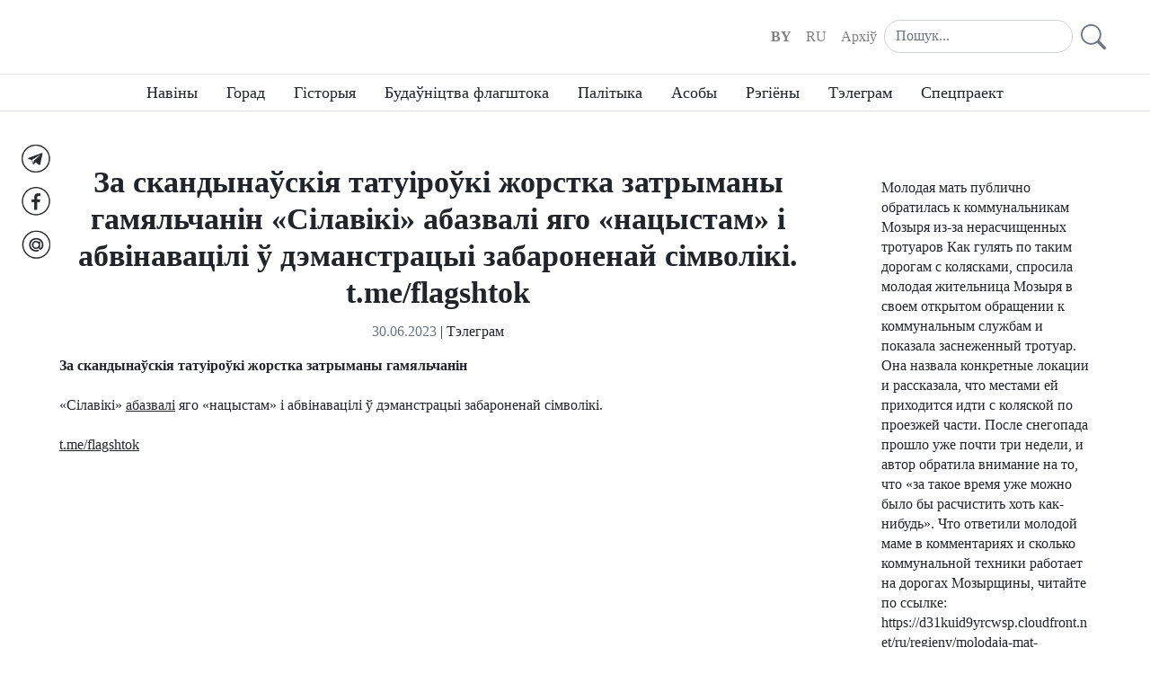

--- FILE ---
content_type: text/html; charset=UTF-8
request_url: https://flagshtok.info/by/telegram/post-649eaeaa1485d.html
body_size: 4890
content:


<!DOCTYPE html>
<html class="h-100">
    <head>

        <!-- Meta -->
        
        <meta charset="UTF-8">
        <meta name="viewport" content="width=device-width, initial-scale=1, shrink-to-fit=no">
        <meta property="og:site_name" content="Флагшток">
        <meta property="og:image" content="/images/flagshtok_tile.png">
    
    <meta name="title"        content="За скандынаўскія татуіроўкі жорстка затрыманы гамяльчанін 

«Сілавікі» абазвалі яго «нацыстам» і абвінавацілі ў дэманстрацыі забароненай сімволікі. 

t.me/flagshtok" />
    <meta name="description"  content="За скандынаўскія татуіроўкі жорстка затрыманы гамяльчанін 

«Сілавікі» абазвалі яго «нацыстам» і абвінавацілі ў дэманстрацыі забароненай сімволікі. 

t.me/flagshtok" />

    <meta property="og:url"         content="https://flagshtok.info/by/telegram/post-649eaeaa1485d.html" />
    <meta property="og:url2"        content="/by/telegram/post-649eaeaa1485d.html" />
    <meta property="og:type"        content="article" />
    <meta property="og:title"       content="За скандынаўскія татуіроўкі жорстка затрыманы гамяльчанін 

«Сілавікі» абазвалі яго «нацыстам» і абвінавацілі ў дэманстрацыі забароненай сімволікі. 

t.me/flagshtok" />
    <meta property="og:description" content="За скандынаўскія татуіроўкі жорстка затрыманы гамяльчанін 

«Сілавікі» абазвалі яго «нацыстам» і абвінавацілі ў дэманстрацыі забароненай сімволікі. 

t.me/flagshtok" />

                    <meta property="og:image" content="https://flagshtok.info/article/23/99206cb3/image649eaeaa5b935lg.jpeg" />
                    <meta property="og:image:width"  content="900" />
            <meta property="og:image:height" content="506" />
            
        <!-- /Meta -->


        <link rel="shortcut icon" href="/images/favicon.ico">

        <link rel="icon" type="image/png" href="/images/favicon16.png" sizes="16x16">
        <link rel="icon" type="image/png" href="/images/favicon32.png" sizes="32x32">
        <link rel="icon" type="image/png" href="/images/favicon96.png" sizes="96x96">
        <link rel="icon" type="image/png" href="/images/favicon192.png" sizes="192x192">

        <link rel="apple-touch-icon" href="/images/favicon76.png" sizes="76x76">
        <link rel="apple-touch-icon" href="/images/favicon120.png" sizes="120x120">
        <link rel="apple-touch-icon" href="/images/favicon152.png" sizes="152x152">
        <link rel="apple-touch-icon" href="/images/favicon180.png" sizes="180x180">


        <!-- Canonicals -->
        <link rel="canonical" href="https://flagshtok.info/by/telegram/post-649eaeaa1485d.html" />
        <!-- /Canonicals -->
        

        
        <title>За скандынаўскія татуіроўкі жорстка затрыманы гамяльчанін 

«Сілавікі» абазвалі яго «нацыстам» і абвінавацілі ў дэманстрацыі забароненай сімволікі. 

t.me/flagshtok</title>

                
    <!-- Global site tag (gtag.js) - Google Analytics -->
    <script async src="https://www.googletagmanager.com/gtag/js?id=G-B6K9XEYDR1"></script>
    <script>
      window.dataLayer = window.dataLayer || [];
      function gtag(){dataLayer.push(arguments);}
      gtag('js', new Date());

      gtag("config", "G-B6K9XEYDR1");
    </script>
   
        
        <link rel="stylesheet" href="/assets/main.5e447e54.css">
        
    </head>


    <body class="h-100 d-flex flex-column  " style="">
        
    


<header class="mb-5">

    <nav class="navbar navbar-expand-md navbar-light absolute-top py-3">
        <div class="container">
            <div class="row row-cols-1 row-cols-md-2 row-cols-lg-3 mx-0 w-100">
                                <div class="col d-none d-lg-block p-0"></div>

                                <div class="col d-flex align-items-center justify-content-between justify-content-lg-center p-0">

                    <div class="p-0 m-0 d-inline-block">
                    <a href="/">
                                                <div class="site-logotype"></div>
                                            </a>
                </div>


                                <button class="navbar-toggler" type="button" data-toggle="collapse" data-target=".navbar-collapse"
                        aria-controls="navbar-collapse" aria-expanded="false">
                    <span class="navbar-toggler-icon"></span>
                </button>
            </div>

                        <div class="col d-flex align-items-center justify-content-end pr-0">                                 <div class="collapse navbar-collapse">
                    <ul class="navbar-nav">
                                                <li class="nav-item">
                            <a class="nav-link font-weight-bold"
                               href="/">BY</a>
                        </li>
                        <li class="nav-item ">
                            <a class="nav-link  "
                               href="/ru">RU</a>
                        </li>
                        <li class="nav-item">
                            <a class="nav-link" href="/by/archive">Aрхіў</a>
                        </li>
                    </ul>


                                        <form class="input-group" action="/by/search" method="post" role="search">
                        <input class="form-control" style="border-radius: 4rem;" type="text"
                               placeholder="Пошук..." aria-label="Search" name="s">
                        <button type="submit" class="btn btn-sm">
                            <svg class="bi bi-search text-muted" width="2.3em" height="2.3em" viewBox="0 0 16 16"
                                 fill="currentColor" xmlns="http://www.w3.org/2000/svg">
                                <path fill-rule="evenodd"
                                      d="M10.442 10.442a1 1 0 011.415 0l3.85 3.85a1 1 0 01-1.414 1.415l-3.85-3.85a1 1 0 010-1.415z"
                                      clip-rule="evenodd"/>
                                <path fill-rule="evenodd"
                                      d="M6.5 12a5.5 5.5 0 100-11 5.5 5.5 0 000 11zM13 6.5a6.5 6.5 0 11-13 0 6.5 6.5 0 0113 0z"
                                      clip-rule="evenodd"/>
                            </svg>
                        </button>
                    </form>


                </div>

            </div> 
        </div>
    </nav>

        
<nav class="nav navbar-expand-md cc-headings">
        <div class="collapse navbar-collapse justify-content-center">

        <ul class="navbar-nav">

            
                <li class="px-3 py-2 nav-item">
                    <a class="text-body" href="/by/naviny" >Навіны</a>
                </li>

            
                <li class="px-3 py-2 nav-item">
                    <a class="text-body" href="/by/gorad" >Горад</a>
                </li>

            
                <li class="px-3 py-2 nav-item">
                    <a class="text-body" href="/by/historyja" >Гісторыя</a>
                </li>

            
                <li class="px-3 py-2 nav-item">
                    <a class="text-body" href="/by/flagshtok" >Будаўніцтва флагштока</a>
                </li>

            
                <li class="px-3 py-2 nav-item">
                    <a class="text-body" href="/by/vybary-2020" >Палітыка</a>
                </li>

            
                <li class="px-3 py-2 nav-item">
                    <a class="text-body" href="/by/asoby" >Асобы</a>
                </li>

            
                <li class="px-3 py-2 nav-item">
                    <a class="text-body" href="/by/regieny" >Рэгіёны</a>
                </li>

            
                <li class="px-3 py-2 nav-item">
                    <a class="text-body" href="/by/telegram" >Тэлеграм</a>
                </li>

            
                <li class="px-3 py-2 nav-item">
                    <a class="text-body" href="/by/show" >Спецпраект</a>
                </li>

            
        </ul>

    </div>

</nav> 




        <nav class="navbar-collapse collapse d-md-none  pt-3 cc-headings">
        <ul class="nav nav-fill">
            


    <li class="nav-item">
        <p>
            <a class="nav-item cc-social-link p-2" href="https://t.me/flagshtok" target="_blank"><img src="/images/tg_32.png" alt="Telegram"></a> 
        </p>
    </li>
    <li class="nav-item">
        <p>
            <a class="nav-item cc-social-link p-2" href="https://facebook.com/flagshtok" target="_blank"><img src="/images/fb_32.png" alt="Facebook"></a> 
        </p>
    </li>
    <li class="nav-item">
        <p>
            <a class="nav-item cc-social-link p-2" href="https://flagshtok.info@gmail.com" target="_blank"><img src="/images/ml_32.png" alt="E-mail"></a> 
        </p>
    </li>




        </ul>
    </nav>

        <aside class="d-none d-sm-none d-md-block pr-2 cc-socials-fixed">
        <ul class="nav flex-column">
            


    <li class="nav-item">
        <p>
            <a class="nav-item cc-social-link p-2" href="https://t.me/flagshtok" target="_blank"><img src="/images/tg_32.png" alt="Telegram"></a> 
        </p>
    </li>
    <li class="nav-item">
        <p>
            <a class="nav-item cc-social-link p-2" href="https://facebook.com/flagshtok" target="_blank"><img src="/images/fb_32.png" alt="Facebook"></a> 
        </p>
    </li>
    <li class="nav-item">
        <p>
            <a class="nav-item cc-social-link p-2" href="https://flagshtok.info@gmail.com" target="_blank"><img src="/images/ml_32.png" alt="E-mail"></a> 
        </p>
    </li>




        </ul>
    </aside>


</header>

    
<div class="container">

    <div class="row">

        <div class="col-md-8 col-lg-9">

            <article class="card border-0 cc-article-reader">

                <header class="text-center">
                    <h1 class="card-title">За скандынаўскія татуіроўкі жорстка затрыманы гамяльчанін 

«Сілавікі» абазвалі яго «нацыстам» і абвінавацілі ў дэманстрацыі забароненай сімволікі. 

t.me/flagshtok</h1>
                                            <time class="text-muted" datetime="2023-06-30T10:58:30+00:00">30.06.2023</time>
                        | <a href="/by/telegram">Тэлеграм</a>
                                                                                </header>


                <div class="card-body">
                    <b>За скандынаўскія татуіроўкі жорстка затрыманы гамяльчанін <br />
<br />
</b>«Сілавікі» <a href="https://t.me/flagshtok/10826?comment=78823" target="_blank">абазвалі</a> яго «нацыстам» і абвінавацілі ў дэманстрацыі забароненай сімволікі. <br />
<br />
<a href="https://t.me/flagshtok" target="_blank">t.me/flagshtok</a>
                </div>

                          
            </article>



                                       


     
        </div>

                <div class="col-md-4 col-lg-3 ml-auto">
            


    
<article class="card">

    
    <div class="card-body">
        <div class="card-text">Молодая мать публично обратилась к коммунальникам Мозыря из-за нерасчищенных тротуаров

Как гулять по таким дорогам с колясками, спросила молодая жительница Мозыря в своем открытом обращении к коммунальным службам и показала заснеженный тротуар.

Она назвала конкретные локации и рассказала, что местами ей приходится идти с коляской по проезжей части. После снегопада прошло уже почти три недели, и автор обратила внимание на то, что «за такое время уже можно было бы расчистить хоть как-нибудь».

Что ответили молодой маме в комментариях и сколько коммунальной техники работает на дорогах Мозырщины, читайте по ссылке:

https://d31kuid9yrcwsp.cloudfront.net/ru/regieny/molodaja-mat-publichno-obratilas-k-kommunalnikam-mozyrja-iz-za-neraschiscennyh-trotuarov.html</div>
    </div>

    <div class="card-footer text-muted">
        <time datetime="2026-01-29T15:30:56+00:00">29.01.2026</time>
                    | <a href="/by/telegram">Тэлеграм</a>
            </div>
</article>






      
    
<article class="card">

    
                    <img class="card-img-top" src="/article/26/b1981077/image697b483d764c4md.jpeg" alt="">
        
    
    <div class="card-body">
        <div class="card-text">Параллельные вселенные гомельского животноводства: итоги 2025 года

Они демонстрируют глубокий разрыв между официальной риторикой «планомерного развития» и реальными статистическими данными, свидетельствующими об ускорении деградации отрасли.

Читайте подробно по ссылке:

https://d31kuid9yrcwsp.cloudfront.net/ru/naviny/parallelnye-vselennye-gomelskogo-zhivotnovodstva-itogi-2025-goda.html</div>
    </div>

    <div class="card-footer text-muted">
        <time datetime="2026-01-29T12:10:33+00:00">29.01.2026</time>
                    | <a href="/by/telegram">Тэлеграм</a>
            </div>
</article>






      
    
<article class="card">

    
                    <img class="card-img-top" src="/article/26/03d5966d/image697b2fa1c3558md.jpeg" alt="">
        
    
    <div class="card-body">
        <div class="card-text">«Вследствие занесенного источника зажигания». СК подтвердил версию Флагштока об эпицентре взрыва в доме на Косарева в Гомеле и возбудил уголовное дело

Ведется работа по установлению виновных лиц и привлечению их к уголовной ответственности. Все подробности, которые известны на данный момент, читайте по ссылке:

https://d31kuid9yrcwsp.cloudfront.net/ru/naviny/sk-podtverdil-versiju-flagshtoka-ob-epicentre-vzryva-v-dome-na-kosareva-v-gomele-i-vozbudil-ugolovnoe-delo.html</div>
    </div>

    <div class="card-footer text-muted">
        <time datetime="2026-01-29T10:27:45+00:00">29.01.2026</time>
                    | <a href="/by/telegram">Тэлеграм</a>
            </div>
</article>






      
    
<article class="card">

    
                    <img class="card-img-top" src="/article/26/6dee1464/image697b1a8a7842bmd.jpeg" alt="">
        
    
    <div class="card-body">
        <div class="card-text">Впервые в Гомеле проводят открытую пропаганду российской войны. Вот кто это делает и как

Показывают пропагандистскую экспозицию не только взрослым, но и детям. Подробности по ссылке:

https://d31kuid9yrcwsp.cloudfront.net/ru/naviny/vpervye-v-gomele-provodjat-otkrytuju-propagandu-rossijskoj-vojny-vot-kto-eto-delaet-i-kak.html</div>
    </div>

    <div class="card-footer text-muted">
        <time datetime="2026-01-29T08:57:24+00:00">29.01.2026</time>
                    | <a href="/by/telegram">Тэлеграм</a>
            </div>
</article>






      
    
<article class="card">

    
                    <img class="card-img-top" src="/article/26/af7dd375/image697a3e3a4ed7amd.jpeg" alt="">
        
    
    <div class="card-body">
        <div class="card-text">Загадка Урубеля: забыты гомельскі містык канца ХІХ стагоддзя

1933 год. На старонках польскай газеты з’явіўся незвычайны артыкул, у якім некалькі разоў узгадваецца Гомель. У ім вядомы польскі экстрасэнс Стэфан Асавецкі апісаў сваю сустрэчу з гомельскім містыкам Урубелем. Сёння гэта, бадай, адзіная вядомая крыніца пра гэтага загадкавага чалавека. 

https://d31kuid9yrcwsp.cloudfront.net/by/historyja/article-697a375eaf28b.html</div>
    </div>

    <div class="card-footer text-muted">
        <time datetime="2026-01-28T17:16:39+00:00">28.01.2026</time>
                    | <a href="/by/telegram">Тэлеграм</a>
            </div>
</article>






       
        </div>      
    </div>

</div>


    

<footer class="nav site-footer navbar-expand-md border-top bg-light mt-auto py-3">
    <div class="container my-3">

        <ul class="navbar-nav justify-content-center text-center">
            <li class="nav-item px-3 py-2">

                <a class="text-muted" href="/by/page/pra-praekt.html">Пра праект</a>
            </li>

            
            <li class="nav-item px-3 pt-2 pb-3 ">
                <a class="text-muted" href="/by/page/umovy-vykarystannja.html">Умовы выкарыстання</a>
            </li>
        </ul>

        <div class="copy text-center">
            &copy;2026 flagshtok.info
        </div>

    </div>
</footer>

                    
        <script src="/assets/runtime.6adc0621.js"></script><script src="/assets/310.9271a915.js"></script><script src="/assets/525.0f783242.js"></script><script src="/assets/main.072c6bc9.js"></script>

    <script src="/assets/715.5c6f9b47.js"></script><script src="/assets/article.89d9e6dc.js"></script>
    </body>
</html>
